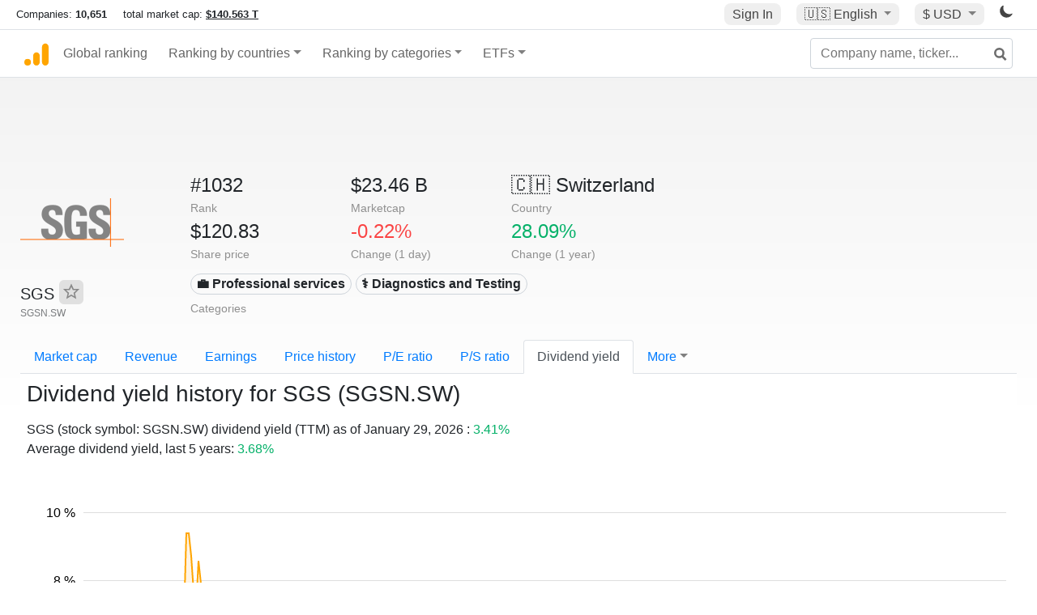

--- FILE ---
content_type: text/html; charset=UTF-8
request_url: https://companiesmarketcap.com/sgs/dividend-yield/
body_size: 15447
content:
<!DOCTYPE html>
<html lang="en-US">
<head>
<title>SGS (SGSN.SW) - Dividend Yield</title>
<meta charset="utf-8"/>
<link rel="shortcut icon" href="https://companiesmarketcap.com/favicon.ico" type="image/x-icon">
<link rel="apple-touch-icon" sizes="57x57" href="/img/icons/apple-icon-57x57.png">
<link rel="apple-touch-icon" sizes="60x60" href="/img/icons/apple-icon-60x60.png">
<link rel="apple-touch-icon" sizes="72x72" href="/img/icons/apple-icon-72x72.png">
<link rel="apple-touch-icon" sizes="76x76" href="/img/icons/apple-icon-76x76.png">
<link rel="apple-touch-icon" sizes="114x114" href="/img/icons/apple-icon-114x114.png">
<link rel="apple-touch-icon" sizes="120x120" href="/img/icons/apple-icon-120x120.png">
<link rel="apple-touch-icon" sizes="144x144" href="/img/icons/apple-icon-144x144.png">
<link rel="apple-touch-icon" sizes="152x152" href="/img/icons/apple-icon-152x152.png">
<link rel="apple-touch-icon" sizes="180x180" href="/img/icons/apple-icon-180x180.png">
<link rel="icon" type="image/png" sizes="192x192" href="/img/icons/android-icon-192x192.png">
<link rel="icon" type="image/png" sizes="32x32" href="/img/icons/favicon-32x32.png">
<link rel="icon" type="image/png" sizes="96x96" href="/img/icons/favicon-96x96.png">
<link rel="icon" type="image/png" sizes="16x16" href="/img/icons/favicon-16x16.png">
<link rel="manifest" href="/img/icons/manifest.json">
<link rel="alternate" hreflang="de" href="https://companiesmarketcap.com/de/sgs/dividendenrendite/" />
<link rel="alternate" hreflang="fr" href="https://companiesmarketcap.com/fr/sgs/rendement-des-dividendes/" />
<link rel="alternate" hreflang="en-US" href="https://companiesmarketcap.com/sgs/dividend-yield/" />
<link rel="alternate" hreflang="en-IE" href="https://companiesmarketcap.com/eur/sgs/dividend-yield/" />
<link rel="alternate" hreflang="en-IN" href="https://companiesmarketcap.com/inr/sgs/dividend-yield/" />
<link rel="alternate" hreflang="en-GB" href="https://companiesmarketcap.com/gbp/sgs/dividend-yield/" />
<link rel="alternate" hreflang="en-CA" href="https://companiesmarketcap.com/cad/sgs/dividend-yield/" />
<link rel="alternate" hreflang="en-AU" href="https://companiesmarketcap.com/aud/sgs/dividend-yield/" />
<link rel="alternate" hreflang="en-NZ" href="https://companiesmarketcap.com/nzd/sgs/dividend-yield/" />
<link rel="alternate" hreflang="en-HK" href="https://companiesmarketcap.com/hkd/sgs/dividend-yield/" />
<link rel="alternate" hreflang="en-SG" href="https://companiesmarketcap.com/sgd/sgs/dividend-yield/" />
<link rel="canonical" href="https://companiesmarketcap.com/sgs/dividend-yield/" />
<meta property="og:url" content="https://companiesmarketcap.com/sgs/dividend-yield/" />
<meta name="robots" content="INDEX,FOLLOW" />
<meta name="msapplication-TileColor" content="#ffffff">
<meta name="msapplication-TileImage" content="/img/icons/ms-icon-144x144.png">
<meta name="theme-color" content="#ffffff">
<meta name="viewport" content="width=device-width, initial-scale=1.0">
<meta http-equiv="content-language" content="en-US">
<meta property="og:title" content="SGS (SGSN.SW) - Dividend Yield"><meta property="og:type" content="website" />
<meta property="og:description" content="Dividend yield history for SGS (SGSN.SW).">
<meta property="og:image" content="https://companiesmarketcap.com/logo.png">
<meta name="description" content="Dividend yield history for SGS (SGSN.SW).">
<link rel="stylesheet" type="text/css" href="/bt-replacement.css?v=9">
<link rel="stylesheet" type="text/css" href="/css/style.css?v=343">
<script>
current_locale = "usd";
current_locale_path = "";

current_marketcap_path = "marketcap";
</script>

<script async src="https://cdn.fuseplatform.net/publift/tags/2/3432/fuse.js"></script></head>
<body class="cmkt" id="cmkt">

<div class="row site-header-row">
    <div class="site-header">
        <span style="display: inline-flex; margin-top: 2px;">
                <span class="max-width-720px-hidden">
                        Companies: <span class="font-weight-bold">10,651</span> &nbsp;&nbsp;&nbsp;
                        total market cap: <span class="font-weight-bold"><a class="total-mcap-link" href="/total-marketcap/">$140.563 T</a></span>
                </span>
        </span>
        <div class="header-actions">
                                        <a class="header-button sign-in-button sign-in" href="#">Sign In</a>
                                

                <div class="dropdown currency-dropdown">
                        <a href="#" class="header-button dropdown-toggle" id="languageDropdown" data-toggle="dropdown" aria-haspopup="true" aria-expanded="false">
                        🇺🇸 <span class="responsive-shown-inline">EN</span><span class="responsive-hidden">English</span>                        </a>
                        <div class="dropdown-menu currency-menu" aria-labelledby="languageDropdown">
                                <a class="dropdown-item" onclick="document.cookie = 'pref_language=DE;  max-age=91536000000; path=/;';" href="/de/sgs/dividendenrendite/">🇩🇪 Deutsch</a><a class="dropdown-item" onclick="document.cookie = 'pref_language=FR;  max-age=91536000000; path=/;';" href="/fr/sgs/rendement-des-dividendes/">🇫🇷 Français</a>                        </div>
                </div>

                <div class="dropdown currency-dropdown">
                        <a href="#" class="header-button dropdown-toggle" id="currencyDropdown" data-toggle="dropdown" aria-haspopup="true" aria-expanded="false">
                        $ USD                        </a>
                        <div class="dropdown-menu currency-menu" aria-labelledby="currencyDropdown">
                                <a class="dropdown-item" onclick="document.cookie = 'pref_currency=EUR;  max-age=91536000000; path=/;';" href="/eur/sgs/dividend-yield/"><span class="symbol">€</span><span class="currency-code">EUR</span><span class="currency-flag">🇪🇺</span></a><a class="dropdown-item" onclick="document.cookie = 'pref_currency=INR;  max-age=91536000000; path=/;';" href="/inr/sgs/dividend-yield/"><span class="symbol">₹</span><span class="currency-code">INR</span><span class="currency-flag">🇮🇳</span></a><a class="dropdown-item" onclick="document.cookie = 'pref_currency=GBP;  max-age=91536000000; path=/;';" href="/gbp/sgs/dividend-yield/"><span class="symbol">£</span><span class="currency-code">GBP</span><span class="currency-flag">🇬🇧</span></a><a class="dropdown-item" onclick="document.cookie = 'pref_currency=CAD;  max-age=91536000000; path=/;';" href="/cad/sgs/dividend-yield/"><span class="symbol">$</span><span class="currency-code">CAD</span><span class="currency-flag">🇨🇦</span></a><a class="dropdown-item" onclick="document.cookie = 'pref_currency=AUD;  max-age=91536000000; path=/;';" href="/aud/sgs/dividend-yield/"><span class="symbol">$</span><span class="currency-code">AUD</span><span class="currency-flag">🇦🇺</span></a><a class="dropdown-item" onclick="document.cookie = 'pref_currency=NZD;  max-age=91536000000; path=/;';" href="/nzd/sgs/dividend-yield/"><span class="symbol">$</span><span class="currency-code">NZD</span><span class="currency-flag">🇳🇿</span></a><a class="dropdown-item" onclick="document.cookie = 'pref_currency=HKD;  max-age=91536000000; path=/;';" href="/hkd/sgs/dividend-yield/"><span class="symbol">$</span><span class="currency-code">HKD</span><span class="currency-flag">🇭🇰</span></a><a class="dropdown-item" onclick="document.cookie = 'pref_currency=SGD;  max-age=91536000000; path=/;';" href="/sgd/sgs/dividend-yield/"><span class="symbol">$</span><span class="currency-code">SGD</span><span class="currency-flag">🇸🇬</span></a>                        </div>
                </div>
		
                

		<a href="#" class="dark-hidden" id="light-off-btn" title="change to dark mode">
			<svg xmlns="http://www.w3.org/2000/svg" viewBox="0 70 1000 1000" width="16" height="16">
				<path d="M525.3,989.5C241.2,989.5,10,758.3,10,474.1c0-196.8,109.6-373.6,285.9-461.4c7.9-3.9,17.5-2.4,23.7,3.8c6.2,6.2,7.9,15.8,4,23.7c-32.2,65.4-48.5,135.7-48.5,208.9c0,261.4,212.7,474.1,474.1,474.1c74,0,145-16.7,211-49.5c7.9-3.9,17.5-2.4,23.7,3.8c6.3,6.3,7.9,15.8,3.9,23.7C900.5,879,723.3,989.5,525.3,989.5z"></path>
			</svg>
		</a>
		<a href="#" class="dark-shown" id="light-on-btn" title="change to light mode">
			<svg xmlns="http://www.w3.org/2000/svg" viewBox="10 10 220 220" width="16" height="16">
				<path d="M120,189.697c-38.492,0-69.696-31.205-69.696-69.697S81.508,50.303,120,50.303c38.494,0,69.699,31.205,69.699,69.697 S158.494,189.697,120,189.697z M203.975,140L240,120l-36.025-20V140z M36.025,100L0,120l36.025,20V100z M120,240l20-36.025h-40 L120,240z M120,0l-20,36.025h40L120,0z M46.481,165.238l-11.333,39.615l39.616-11.33L46.481,165.238z M165.238,46.477l28.283,28.285 l11.332-39.613L165.238,46.477z M35.148,35.148L46.48,74.762l28.283-28.285L35.148,35.148z M165.238,193.523l39.615,11.33 l-11.332-39.615L165.238,193.523z"/>
			</svg>
		</a>
        </div>
    </div>
</div>
<nav class="navbar nav-bar-companiesmarketcap navbar-expand-lg navbar-light">
  <div class="navbar-collapse-container">
  <button class="navbar-toggler" type="button" data-toggle="collapse" data-target="#navbarSupportedContent" aria-controls="navbarSupportedContent" aria-expanded="false" aria-label="Toggle navigation">
    <span class="navbar-toggler-icon"></span>
  </button>

    <form class="search-form form-inline">
      <input id="search-input" class="form-control search-input" type="search" placeholder="Company name, ticker..." aria-label="Company name, ticker..." autocomplete="off">
      <button onclick="return false;" class="btn-search" type="submit" disabled=""><svg xmlns="http://www.w3.org/2000/svg" viewBox="0 0 14 14" width="18" height="18"><g stroke-width="2" stroke="#6c6c6c" fill="none"><path d="M11.29 11.71l-4-4"></path><circle cx="5" cy="5" r="4"></circle></g></svg></button>
      <div id="typeahead-search-results" class="typeahead-search-results"></div>
    </form>

  <div class="collapse navbar-collapse" id="navbarSupportedContent">

    <a href="/" title="CompaniesMarketCap.com - companies ranked by market capitalization" class="responsive-hidden">
	<div class="companiesmarketcap-logo"></div>
    </a>
    <ul class="navbar-nav">
      <li class="nav-item">
        <a class="nav-link nav-link-companiesmarketcap" href="/">Global ranking</a>
      </li>
      <li class="nav-item dropdown megamenu-li">
       <a class="nav-link nav-link-companiesmarketcap dropdown-toggle" href="#" id="dropdown-countries" data-toggle="dropdown" aria-haspopup="true" aria-expanded="false">Ranking by countries</a>
       <div class="dropdown-menu megamenu" aria-labelledby="dropdown-countries">
        <div class="row">
         <div class="col-sm-6 col-lg-3">
          <h5>America</h5>
          <a class="dropdown-item" href="/usa/largest-companies-in-the-usa-by-market-cap/">🇺🇸 United States</a>
          <a class="dropdown-item" href="/canada/largest-companies-in-canada-by-market-cap/">🇨🇦 Canada</a>
          <a class="dropdown-item" href="/mexico/largest-companies-in-mexico-by-market-cap/">🇲🇽 Mexico</a>
          <a class="dropdown-item" href="/brazil/largest-companies-in-brazil-by-market-cap/">🇧🇷 Brazil</a>
          <a class="dropdown-item" href="/chile/largest-companies-in-chile-by-market-cap/">🇨🇱 Chile</a>
         </div>
         <div class="col-sm-6 col-lg-3 border-left">
          <h5>Europe</h5>
          <a class="dropdown-item" href="/european-union/largest-companies-in-the-eu-by-market-cap/">🇪🇺 European Union</a>
          <a class="dropdown-item" href="/germany/largest-companies-in-germany-by-market-cap/">🇩🇪 Germany</a>
          <a class="dropdown-item" href="/united-kingdom/largest-companies-in-the-uk-by-market-cap/">🇬🇧 United Kingdom</a>
          <a class="dropdown-item" href="/france/largest-companies-in-france-by-market-cap/">🇫🇷 France</a>
          <a class="dropdown-item" href="/spain/largest-companies-in-spain-by-market-cap/">🇪🇸 Spain</a>
          <a class="dropdown-item" href="/netherlands/largest-companies-in-the-netherlands-by-market-cap/">🇳🇱 Netherlands</a>
          <a class="dropdown-item" href="/sweden/largest-companies-in-sweden-by-market-cap/">🇸🇪 Sweden</a>
          <a class="dropdown-item" href="/italy/largest-companies-in-italy-by-market-cap/">🇮🇹 Italy</a>
          <a class="dropdown-item" href="/switzerland/largest-companies-in-switzerland-by-market-cap/">🇨🇭 Switzerland</a>
          <a class="dropdown-item" href="/poland/largest-companies-in-poland-by-market-cap/">🇵🇱 Poland</a>
          <a class="dropdown-item" href="/finland/largest-companies-in-finland-by-market-cap/">🇫🇮 Finland</a>
         </div>
         <div class="col-sm-6 col-lg-3 border-left">
          <h5>Asia</h5>
          <a class="dropdown-item" href="/china/largest-companies-in-china-by-market-cap/">🇨🇳 China</a>
          <a class="dropdown-item" href="/japan/largest-companies-in-japan-by-market-cap/">🇯🇵 Japan</a>
          <a class="dropdown-item" href="/south-korea/largest-companies-in-south-korea-by-market-cap/">🇰🇷 South Korea</a>
          <a class="dropdown-item" href="/hong-kong/largest-companies-in-hong-kong-by-market-cap/">🇭🇰 Hong Kong</a>
          <a class="dropdown-item" href="/singapore/largest-companies-in-singapore-by-market-cap/">🇸🇬 Singapore</a>
          <a class="dropdown-item" href="/indonesia/largest-companies-in-indonesia-by-market-cap/">🇮🇩 Indonesia</a>
          <a class="dropdown-item" href="/india/largest-companies-in-india-by-market-cap/">🇮🇳 India</a>
          <a class="dropdown-item" href="/malaysia/largest-companies-in-malaysia-by-market-cap/">🇲🇾 Malaysia</a>
          <a class="dropdown-item" href="/taiwan/largest-companies-in-taiwan-by-market-cap/">🇹🇼 Taiwan</a>
          <a class="dropdown-item" href="/thailand/largest-companies-in-thailand-by-market-cap/">🇹🇭 Thailand</a>
          <a class="dropdown-item" href="/vietnam/largest-companies-in-vietnam-by-market-cap/">🇻🇳 Vietnam</a>

         </div>
         <div class="col-sm-6 col-lg-3 border-left">
          <h5>Others</h5>
          <a class="dropdown-item" href="/australia/largest-companies-in-australia-by-market-cap/">🇦🇺 Australia</a>
          <a class="dropdown-item" href="/new-zealand/largest-companies-in-new-zealand-by-market-cap/">🇳🇿 New Zealand</a>
          <a class="dropdown-item" href="/israel/largest-companies-in-israel-by-market-cap/">🇮🇱 Israel</a>
          <a class="dropdown-item" href="/saudi-arabia/largest-companies-in-saudi-arabia-by-market-cap/">🇸🇦 Saudi Arabia</a>
          <a class="dropdown-item" href="/turkey/largest-companies-in-turkey-by-market-cap/">🇹🇷 Turkey</a>
          <a class="dropdown-item" href="/russia/largest-companies-in-russia-by-market-cap/">🇷🇺 Russia</a>
          <a class="dropdown-item" href="/south-africa/largest-companies-in-south-africa-by-market-cap/">🇿🇦 South Africa</a>
          <a class="dropdown-item" href="/all-countries/"><strong>&#x3E;&#x3E; All Countries</strong></a>
         </div>
        </div>
       </div>
      </li>
      <li class="nav-item dropdown megamenu-li">
       <a class="nav-link nav-link-companiesmarketcap dropdown-toggle" href="#" id="dropdown-categories" data-toggle="dropdown" aria-haspopup="true" aria-expanded="false">Ranking by categories</a>
       <div class="dropdown-menu megamenu" aria-labelledby="dropdown-categories">
        <div class="row">
         <div class="col-sm-6 col-lg-3">
          <a class="dropdown-item" href="/assets-by-market-cap/">🏆 All assets by Market Cap</a>
          <a class="dropdown-item" href="/automakers/largest-automakers-by-market-cap/">🚗 Automakers</a>
          <a class="dropdown-item" href="/airlines/largest-airlines-by-market-cap/">✈️  Airlines</a>
          <a class="dropdown-item" href="/airports/largest-airport-operating-companies-by-market-cap/">🛫 Airports</a>
          <a class="dropdown-item" href="/aircraft-manufacturers/largest-aircraft-manufacturers-by-market-cap/">✈️  Aircraft manufacturers</a>
          <a class="dropdown-item" href="/banks/largest-banks-by-market-cap/">🏦 Banks</a>
          <a class="dropdown-item" href="/hotels/largest-hotel-companies-by-market-cap/">🏨 Hotels</a>
          <a class="dropdown-item" href="/pharmaceuticals/largest-pharmaceutical-companies-by-market-cap/">💊 Pharmaceuticals</a>
          <a class="dropdown-item" href="/e-commerce/largest-e-commerce-companies-by-market-cap/">🛒 E-Commerce</a>
          <a class="dropdown-item" href="/healthcare/largest-healthcare-companies-by-market-cap/">⚕️ Healthcare</a>
         </div>
         <div class="col-sm-6 col-lg-3 border-left">
          <a class="dropdown-item" href="/delivery-services/largest-delivery-companies-by-market-cap/">📦 Courier services</a>
          <a class="dropdown-item" href="/media-press/largest-media-and-press-companies-by-market-cap/">📰 Media/Press</a>
          <a class="dropdown-item" href="/alcoholic-beverages/largest-alcoholic-beverage-companies-by-market-cap/">🍷 Alcoholic beverages</a>
          <a class="dropdown-item" href="/beverages/largest-beverage-companies-by-market-cap/">🥤 Beverages</a>
          <a class="dropdown-item" href="/clothing/largest-clothing-companies-by-market-cap/">👚 Clothing</a>
          <a class="dropdown-item" href="/mining/largest-mining-companies-by-market-cap/">⛏️ Mining</a>
          <a class="dropdown-item" href="/railways/largest-railways-companies-by-market-cap/">🚂 Railways</a>
          <a class="dropdown-item" href="/insurance/largest-insurance-companies-by-market-cap/">🏦 Insurance</a>
          <a class="dropdown-item" href="/real-estate/largest-real-estate-companies-by-market-cap/">🏠 Real estate</a>
         </div>
         <div class="col-sm-6 col-lg-3 border-left">
          <a class="dropdown-item" href="/ports/largest-port-operating-companies-by-market-cap/">⚓ Ports</a>
          <a class="dropdown-item" href="/professional-services/largest-professional-service-companies-by-market-cap/">💼 Professional services</a>
          <a class="dropdown-item" href="/food/largest-food-companies-by-market-cap/">🍴 Food</a>
          <a class="dropdown-item" href="/restaurant-chains/largest-restaurant-chain-companies-by-market-cap/">🍔 Restaurant chains</a>
          <a class="dropdown-item" href="/software/largest-software-companies-by-market-cap/">‍💻 Software</a>
          <a class="dropdown-item" href="/semiconductors/largest-semiconductor-companies-by-market-cap/">📟 Semiconductors</a>
          <a class="dropdown-item" href="/tobacco/largest-tobacco-companies-by-market-cap/"> 🚬 Tobacco</a>
          <a class="dropdown-item" href="/financial-services/largest-financial-service-companies-by-market-cap/">💳 Financial services</a>
          <a class="dropdown-item" href="/oil-gas/largest-oil-and-gas-companies-by-market-cap/">🛢 Oil&amp;Gas</a>
          <a class="dropdown-item" href="/electricity/largest-electricity-companies-by-market-cap/">🔋 Electricity</a>
         </div>
         <div class="col-sm-6 col-lg-3 border-left">
          <a class="dropdown-item" href="/chemicals/largest-chemical-companies-by-market-cap/">🧪 Chemicals</a>
          <a class="dropdown-item" href="/investment/largest-investment-companies-by-market-cap/">💰 Investment</a>
          <a class="dropdown-item" href="/telecommunication/largest-telecommunication-companies-by-market-cap/">📡 Telecommunication</a>
          <a class="dropdown-item" href="/retail/largest-retail-companies-by-market-cap/">🛍️ Retail</a>
          <a class="dropdown-item" href="/internet/largest-internet-companies-by-market-cap/">🖥️ Internet</a>
          <a class="dropdown-item" href="/construction/largest-construction-companies-by-market-cap/">🏗 Construction</a>
          <a class="dropdown-item" href="/video-games/largest-video-game-companies-by-market-cap/">🎮 Video Game</a>
          <a class="dropdown-item" href="/tech/largest-tech-companies-by-market-cap/">💻 Tech</a>
          <a class="dropdown-item" href="/artificial-intelligence/largest-ai-companies-by-marketcap/">🦾 AI</a>
          <a class="dropdown-item" href="/all-categories/"><strong>&#x3E;&#x3E; All Categories</strong></a>
         </div>
      </div>
      </div>
    </li>

      <li class="nav-item dropdown megamenu-li">
       <a class="nav-link nav-link-companiesmarketcap dropdown-toggle" href="#" id="dropdown-categories" data-toggle="dropdown" aria-haspopup="true" aria-expanded="false">ETFs</a>
       <div class="dropdown-menu megamenu" aria-labelledby="dropdown-categories">
        <div class="row">
         <div class="col-sm-6 col-lg-3">
          <a class="dropdown-item" href="/etfs/largest-etfs-by-marketcap/">🏆 All ETFs</a>
          <a class="dropdown-item" href="/bond-etfs/largest-bond-etfs-by-marketcap/">🏛️ Bond ETFs</a>
          <a class="dropdown-item" href="/dividend-and-income-etfs/largest-dividend-etfs-by-marketcap/">％ Dividend ETFs</a>
          <a class="dropdown-item" href="/bitcoin-etfs/largest-bitcoin-etfs-by-marketcap/">₿ Bitcoin ETFs</a>
          <a class="dropdown-item" href="/ethereum-etfs/largest-ethereum-etfs-by-marketcap/">♢ Ethereum ETFs</a>
          <a class="dropdown-item" href="/cryptocurrency-etfs/largest-crypto-etfs-by-marketcap/">🪙 Crypto Currency ETFs</a>

          <a class="dropdown-item" href="/gold-etfs/largest-gold-etfs-by-marketcap/">🥇 Gold ETFs &amp; ETCs</a>
          <a class="dropdown-item" href="/silver-etfs/largest-silver-etfs-by-marketcap/">🥈 Silver ETFs &amp; ETCs</a>
          <a class="dropdown-item" href="/oil-etfs/largest-oil-etfs-by-marketcap/">🛢️ Oil ETFs &amp; ETCs</a>
          <a class="dropdown-item" href="/commodities-etfs/largest-commodities-etfs-by-marketcap/">🌽 Commodities ETFs &amp; ETNs</a>

          <a class="dropdown-item" href="/emerging-markets-etfs/largest-emerging-markets-etfs-by-marketcap/">📈 Emerging Markets ETFs</a>
          <a class="dropdown-item" href="/small-cap-etfs/largest-small-cap-etfs-by-marketcap/">📉 Small-Cap ETFs</a>
          <a class="dropdown-item" href="/low-volatility-etfs/largest-low-volatility-etfs-by-marketcap/">🛟 Low volatility ETFs</a>
          <a class="dropdown-item" href="/inverse-etfs/largest-inverse-etfs-by-marketcap/">🔄 Inverse/Bear ETFs</a>
          <a class="dropdown-item" href="/leveraged-etfs/largest-leveraged-etfs-by-marketcap/">⬆️ Leveraged ETFs</a>
         </div>
         <div class="col-sm-6 col-lg-3 border-left">
          <a class="dropdown-item" href="/global-etfs/largest-global-etfs-by-marketcap/">🌎 Global/World ETFs</a>
          <a class="dropdown-item" href="/usa-etfs/largest-us-etfs-by-marketcap/">🇺🇸 USA ETFs</a>
          <a class="dropdown-item" href="/sp500-etfs/largest-sp500-etfs-by-marketcap/">🇺🇸 S&amp;P 500 ETFs</a>
          <a class="dropdown-item" href="/dow-jones-etfs/largest-dow-jones-etfs-by-marketcap/">🇺🇸 Dow Jones ETFs</a>
          <a class="dropdown-item" href="/europe-etfs/largest-europe-etfs-by-marketcap/">🇪🇺 Europe ETFs</a>
          <a class="dropdown-item" href="/china-etfs/largest-china-etfs-by-marketcap/">🇨🇳 China ETFs</a>
          <a class="dropdown-item" href="/japan-etfs/largest-japan-etfs-by-marketcap/">🇯🇵 Japan ETFs</a>
          <a class="dropdown-item" href="/india-etfs/largest-india-etfs-by-marketcap/">🇮🇳 India ETFs</a>
          <a class="dropdown-item" href="/united-kingdom-etfs/largest-uk-etfs-by-marketcap/">🇬🇧 UK ETFs</a>
          <a class="dropdown-item" href="/germany-etfs/largest-germany-etfs-by-marketcap/">🇩🇪 Germany ETFs</a>
          <a class="dropdown-item" href="/france-etfs/largest-france-etfs-by-marketcap/">🇫🇷 France ETFs</a>
         </div>
         <div class="col-sm-6 col-lg-3 border-left">
          <a class="dropdown-item" href="/mining-etfs/largest-mining-etfs-by-marketcap/">⛏️ Mining ETFs</a>
          <a class="dropdown-item" href="/gold-mining-etfs/largest-gold-mining-etfs-by-marketcap/">⛏️ Gold Mining ETFs</a>
          <a class="dropdown-item" href="/silver-mining-etfs/largest-silver-mining-etfs-by-marketcap/">⛏️ Silver Mining ETFs</a>
          <a class="dropdown-item" href="/biotech-etfs/largest-biotech-etfs-by-marketcap/">🧬 Biotech ETFs</a>
          <a class="dropdown-item" href="/tech-etfs/largest-tech-etfs-by-marketcap/">👩‍💻 Tech ETFs</a>
          <a class="dropdown-item" href="/real-estate-etfs/largest-real-estate-etfs-by-marketcap/">🏠 Real Estate ETFs</a>
          <a class="dropdown-item" href="/healthcare-etfs/largest-healthcare-etfs-by-marketcap/">⚕️ Healthcare ETFs</a>
          <a class="dropdown-item" href="/energy-etfs/largest-energy-etfs-by-marketcap/">⚡ Energy ETFs</a>
          <a class="dropdown-item" href="/renewable-energy-etfs/largest-clean-energy-etfs-by-marketcap/">🌞 Renewable Energy ETFs</a>
          <a class="dropdown-item" href="/insurance-etfs/largest-insurance-etfs-by-marketcap/">🛡️ Insurance ETFs</a>
          <a class="dropdown-item" href="/water-etfs/largest-water-etfs-by-marketcap/">🚰 Water ETFs</a>
          <a class="dropdown-item" href="/food-and-beverage-etfs/largest-food-and-beverage-etfs-by-marketcap/">🍴 Food &amp; Beverage ETFs</a>
          <a class="dropdown-item" href="/socially-responsible-etfs/largest-socially-responsible-etfs-by-marketcap/">🌱 Socially Responsible ETFs</a>

         </div>
         <div class="col-sm-6 col-lg-3 border-left">
            <a class="dropdown-item" href="/infrastructure-etfs/largest-infrastructure-etfs-by-marketcap/">🛣️ Infrastructure ETFs</a>
            <a class="dropdown-item" href="/innovation-etfs/largest-innovation-etfs-by-marketcap/">💡 Innovation ETFs</a>
            <a class="dropdown-item" href="/semiconductors-etfs/largest-semiconductors-etfs-by-marketcap/">📟 Semiconductors ETFs</a>
            <a class="dropdown-item" href="/aerospace-defense-etfs/largest-aerospace-and-defense-etfs-by-marketcap/">🚀 Aerospace &amp; Defense ETFs</a>
            <a class="dropdown-item" href="/cybersecurity-etfs/largest-cybersecurity-etfs-by-marketcap/">🔒 Cybersecurity ETFs</a>
            <a class="dropdown-item" href="/artificial-intelligence-etfs/largest-ai-etfs-by-marketcap/">🦾 Artificial Intelligence ETFs</a>
         </div>
      </li>
      <li class="nav-item dropdown megamenu-li max-width-650px-shown">
        <a class="nav-link nav-link-companiesmarketcap" href="/watchlist/"><img class="fav-icon dark-shown" alt="favorite icon" src="/img/fav.svg?v=3"><img class="fav-icon dark-hidden" alt="favorite icon" src="/img/fav4.svg?v=3"> Watchlist</a>
        <a class="nav-link nav-link-companiesmarketcap" href="/account/"><img class="account-icon dark-shown" alt="favorite icon" src="/img/account.svg?v=3"><img class="account-icon dark-hidden" alt="favorite icon" src="/img/account4.svg?v=3"> Account</a>
      </li>
    
    </ul>    </div>
  </div>
</nav>


<div align="center">
<div style="min-height:90px;"><div data-fuse="23022329499"></div> <div class="recoverub-container hidden"></div> </div></div>

<div class="table-container">
    <div class="row">
        <div class="col-lg-2">
	    <div class="company-logo-container">
		<img loading="lazy" class="company-profile-logo" title="SGS Logo" alt="SGS Logo" src="/img/company-logos/256/SGSN.SW.webp" data-img-path="/img/company-logos/256/SGSN.SW.webp" data-img-dark-path="/img/company-logos/256/SGSN.SW.D.webp">            </div>
            <div class="company-title-container">
	    	<div class="company-name ">SGS <button class="fav-btn" href="#" data-type="company" data-id="3598"><img alt="favorite icon" src="/img/fav3.svg?v3" data-id="3598"></button>            </div>
            	<div class="company-code">SGSN.SW</div>
	    </div>
        </div>
        <div class="col-lg-6">
	    <div class="row">
		    <div class="info-box"><div class="line1">#1032</div><div class="line2">Rank</div></div>
		    <div class="info-box"><div class="line1">$23.46 B</div><div class="line2">Marketcap</div></div>
		    <div class="info-box"><div class="line1"><a href="/switzerland/largest-companies-in-switzerland-by-market-cap/">🇨🇭<span class="responsive-hidden"> Switzerland</span></a></div><div class="line2">Country</div></div>
	    </div>
	    <div class="row">
		    <div class="info-box"><div class="line1">$120.83</div><div class="line2">Share price</div></div>
		    <div class="info-box"><div class="line1"><span class="percentage-red">-0.22%</span></div><div class="line2">Change (1 day)</div></div>
		    <div class="info-box"><div class="line1"><span class="percentage-green">28.09%</span></div><div class="line2">Change (1 year)</div></div>
	    </div>
<div class="info-box categories-box">
<div class="line1">
<a href="/professional-services/largest-professional-service-companies-by-market-cap/" class="badge badge-light category-badge">💼 Professional services</a><a href="/diagnostics/largest-companies-by-market-cap/" class="badge badge-light category-badge">⚕️ Diagnostics and Testing</a></div>
<div class="line2">Categories</div>
</div>

        </div>

	    </div>

    <ul class="profile-nav nav nav-tabs mt-4">
  <li class="nav-item">          <a class="nav-link" href="/sgs/marketcap/">Market cap</a>  </li>  <li class="nav-item">          <a class="nav-link" href="/sgs/revenue/">Revenue</a>  </li>  <li class="nav-item">          <a class="nav-link" href="/sgs/earnings/">Earnings</a>  </li>  <li class="nav-item">          <a class="nav-link tab-medium-hide" href="/sgs/stock-price-history/">Price history</a>  </li>  <li class="nav-item">          <a class="nav-link tab-medium-hide" href="/sgs/pe-ratio/">P/E ratio</a>  </li>  <li class="nav-item">          <a class="nav-link tab-medium-hide" href="/sgs/ps-ratio/">P/S ratio</a>  </li>  <li class="nav-item">          <a class="nav-link active" href="/sgs/dividend-yield/">Dividend yield</a>  </li>  <li class="nav-item dropdown position-relative">
    <a class="nav-link dropdown-toggle" data-toggle="dropdown" href="#" role="button" aria-haspopup="true" aria-expanded="false">More</a>
    <div class="dropdown-menu profile-dropdown">
        <a class="dropdown-item tab-medium-show" href="/sgs/stock-price-history/">Price history</a>
<a class="dropdown-item tab-medium-show" href="/sgs/pe-ratio/">P/E ratio</a>
<a class="dropdown-item tab-medium-show" href="/sgs/ps-ratio/">P/S ratio</a>
<a class="dropdown-item" href="/sgs/pb-ratio/">P/B ratio</a>
<a class="dropdown-item" href="/sgs/operating-margin/">Operating margin</a>
<a class="dropdown-item" href="/sgs/eps/">EPS</a>
<a class="dropdown-item" href="/sgs/stock-splits/">Stock Splits</a>
<a class="dropdown-item" href="/sgs/dividends/">Dividends</a>
<a class="dropdown-item" href="/sgs/shares-outstanding/">Shares outstanding</a>
<a class="dropdown-item" href="/sgs/cost-to-borrow/">Cost to borrow</a>
<a class="dropdown-item" href="/sgs/total-assets/">Total assets</a>
<a class="dropdown-item" href="/sgs/total-liabilities/">Total liabilities</a>
<a class="dropdown-item" href="/sgs/total-debt/">Total debt</a>
<a class="dropdown-item" href="/sgs/cash-on-hand/">Cash on Hand</a>
<a class="dropdown-item" href="/sgs/net-assets/">Net Assets</a>
<a class="dropdown-item" href="/sgs/annual-reports/">Annual Reports</a>
<a class="dropdown-item" href="/sgs/sustainability-reports/">Sustainability Reports</a>    </div>
  </li>
</ul>

    <div class="profile-container pt-3">

	<h1>Dividend yield history for SGS (SGSN.SW)</h1>

	<p>
SGS (stock symbol: SGSN.SW) dividend yield (TTM) as of January 29, 2026 : <span class="percentage-green"> 3.41%</span><br/>Average dividend yield, last 5 years: <span class="percentage-green"> 3.68%</span><br/></p>

<svg id="dividendyieldchart" class="companiesmarketcap-chart" height="550" width="100%" xmlns:svg="http://www.w3.org/2000/svg" xmlns="http://www.w3.org/2000/svg"></svg>

<div align="center" style="margin-bottom: 10px;margin-top: 10px;"><!-- GAM 71161633/JWSRV_companiesmarketcap/comp_incontent_1 -->
<div data-fuse="23022329508"></div></div>	<h3>Dividend Yield at the end of each year (TTM)</h3>
	    <table class="table" style="width:100%">
	        <thead>
	            <tr>
	                <th>Date</th>
					<th>Dividend Yield</th>
                    </tr>
                </thead>
	        <tbody>
<tr><td>2026-01-23</td><td><span class="percentage-green"> 3.38%</span></td></tr>
<tr><td>2025-12-31</td><td><span class="percentage-green"> 3.52%</span></td></tr>
<tr><td>2024-12-30</td><td><span class="percentage-green"> 3.65%</span></td></tr>
<tr><td>2023-12-29</td><td><span class="percentage-green"> 4.56%</span></td></tr>
<tr><td>2022-12-30</td><td><span class="percentage-green"> 3.99%</span></td></tr>
<tr><td>2021-12-30</td><td><span class="percentage-green"> 2.90%</span></td></tr>
<tr><td>2020-12-30</td><td><span class="percentage-green"> 3.41%</span></td></tr>
<tr><td>2019-12-30</td><td><span class="percentage-green"> 3.46%</span></td></tr>
<tr><td>2018-12-28</td><td><span class="percentage-green"> 4.11%</span></td></tr>
<tr><td>2017-12-29</td><td><span class="percentage-green"> 3.44%</span></td></tr>
<tr><td>2016-12-30</td><td><span class="percentage-green"> 4.23%</span></td></tr>
<tr><td>2015-12-30</td><td><span class="percentage-green"> 4.74%</span></td></tr>
<tr><td>2014-12-30</td><td><span class="percentage-green"> 4.38%</span></td></tr>
<tr><td>2013-12-30</td><td><span class="percentage-green"> 4.01%</span></td></tr>
<tr><td>2012-12-28</td><td><span class="percentage-green"> 4.61%</span></td></tr>
<tr><td>2011-12-30</td><td><span class="percentage-green"> 6.10%</span></td></tr>
<tr><td>2010-12-30</td><td><span class="percentage-green"> 5.71%</span></td></tr>
<tr><td>2009-12-31</td><td><span class="percentage-green"> 5.74%</span></td></tr>
<tr><td>2008-12-31</td><td><span class="percentage-green"> 5.07%</span></td></tr>
<tr><td>2007-12-31</td><td><span class="percentage-green"> 2.42%</span></td></tr>
<tr><td>2006-12-29</td><td><span class="percentage-green"> 3.78%</span></td></tr>
<tr><td>2005-12-30</td><td><span class="percentage-green"> 1.84%</span></td></tr>
<tr><td>2004-12-31</td><td><span class="percentage-green"> 1.94%</span></td></tr>
<tr><td>2003-12-31</td><td><span class="percentage-green"> 1.63%</span></td></tr>
<tr><td>2002-12-31</td><td><span class="percentage-green"> 2.55%</span></td></tr>
<tr><td>2001-12-31</td><td><span class="percentage-green"> 3.89%</span></td></tr>
<tr><td>2000-12-29</td><td><span class="percentage-green"> 1.74%</span></td></tr>
<tr><td>1999-12-31</td><td><span class="percentage-green"> 0.00%</span></td></tr>
<tr><td>1998-12-31</td><td><span class="percentage-green"> 7.67%</span></td></tr>
<tr><td>1997-12-31</td><td><span class="percentage-green"> 4.60%</span></td></tr>
<tr><td>1996-12-31</td><td><span class="percentage-green"> 3.63%</span></td></tr>
<tr><td>1995-12-29</td><td><span class="percentage-green"> 4.92%</span></td></tr>                </tbody>
	    </table>
<br/>


</div>

<script src="/js/chart1.js?v=36"></script>
<script type="text/javascript">
data = [{"d":799027200,"v":0},{"d":801878400,"v":0},{"d":804470400,"v":525.6793758084594},{"d":807148800,"v":538.7850618945662},{"d":809827200,"v":496.176925345199},{"d":812332800,"v":474.3936366645612},{"d":815097600,"v":498.72147328891083},{"d":817689600,"v":492.40849384556486},{"d":820195200,"v":492.40849384556486},{"d":823046400,"v":437.0818342958545},{"d":825552000,"v":437.0818342958545},{"d":828057600,"v":406.9065821392994},{"d":830822400,"v":392.932176033485},{"d":833500800,"v":366.98369304266146},{"d":835920000,"v":388.26068761343413},{"d":838771200,"v":406.74926177380013},{"d":841363200,"v":409.08687216231},{"d":844041600,"v":395.45070286857583},{"d":846720000,"v":397.6598974034887},{"d":849225600,"v":395.45070286857583},{"d":851990400,"v":363.168850383856},{"d":854668800,"v":365.0313195574506},{"d":857088000,"v":347.22496581582095},{"d":859766400,"v":388.26068761343413},{"d":862358400,"v":372.6760413736701},{"d":864950400,"v":365.0313195574506},{"d":867628800,"v":420.894848461407},{"d":870307200,"v":438.90101935580816},{"d":872812800,"v":474.4190399414254},{"d":875577600,"v":507.6772363277687},{"d":878256000,"v":451.78637265327325},{"d":880675200,"v":455.12662564891826},{"d":883526400,"v":460.23085272866837},{"d":886118400,"v":487.5712283739817},{"d":888537600,"v":482.79118905653513},{"d":891302400,"v":468.99714656444326},{"d":893894400,"v":466.33242932286237},{"d":896400000,"v":404.9729440244565},{"d":899164800,"v":475.81626124473894},{"d":901843200,"v":447.5244070506941},{"d":904521600,"v":682.3516992772794},{"d":907113600,"v":937.2684214682116},{"d":909705600,"v":937.2684214682116},{"d":912384000,"v":871.4950628510144},{"d":915062400,"v":766.5928708887024},{"d":917568000,"v":719.930776315166},{"d":919987200,"v":856.4692553589923},{"d":922838400,"v":791.0065370544912},{"d":925430400,"v":728.3756143980014},{"d":928108800,"v":636.8615701231087},{"d":930700800,"v":0},{"d":933292800,"v":0},{"d":936057600,"v":0},{"d":938649600,"v":0},{"d":941155200,"v":0},{"d":943920000,"v":0},{"d":946598400,"v":0},{"d":949276800,"v":0},{"d":951782400,"v":0},{"d":954460800,"v":0},{"d":956880000,"v":0},{"d":959731200,"v":120.86944627813814},{"d":962323200,"v":127.04525125538967},{"d":965001600,"v":124.32284881199169},{"d":967680000,"v":124.32284881199169},{"d":970185600,"v":148.76238253963368},{"d":972950400,"v":177.60408931315007},{"d":975542400,"v":193.39110920801042},{"d":978048000,"v":174.05201744177305},{"d":980899200,"v":179.43501239649285},{"d":983318400,"v":179.80579658604785},{"d":985910400,"v":185.556507151345},{"d":988588800,"v":219.20911269804046},{"d":991267200,"v":268.35123279588055},{"d":993772800,"v":319.1316143009076},{"d":996537600,"v":377.15548795839453},{"d":999216000,"v":379.9184883446025},{"d":1001635200,"v":548.7713085160733},{"d":1004486400,"v":413.21820476971},{"d":1007078400,"v":387.00661461863297},{"d":1009756800,"v":389.1848786287472},{"d":1012435200,"v":334.5734916741033},{"d":1014854400,"v":317.66540757221713},{"d":1017360000,"v":246.36041766634517},{"d":1020124800,"v":235.72222279432626},{"d":1022803200,"v":212.4538460038306},{"d":1025222400,"v":223.1883230252904},{"d":1028073600,"v":253.62309754149064},{"d":1030665600,"v":267.038933486819},{"d":1033344000,"v":294.4846034588244},{"d":1036022400,"v":244.83705751991127},{"d":1038528000,"v":236.9038415262711},{"d":1041292800,"v":254.84241543645751},{"d":1043971200,"v":238.77130796670986},{"d":1046390400,"v":230.4661772082742},{"d":1049068800,"v":243.71139186903702},{"d":1051660800,"v":223.42354754643094},{"d":1054252800,"v":235.1600246076445},{"d":1056931200,"v":238.71631620486528},{"d":1059609600,"v":198.55493254785432},{"d":1062115200,"v":190.18216067778263},{"d":1064880000,"v":183.5478585249674},{"d":1067558400,"v":167.48134836555042},{"d":1069977600,"v":166.3780645370114},{"d":1072828800,"v":162.73319078204818},{"d":1075420800,"v":166.15916868100828},{"d":1077840000,"v":175.63411632172566},{"d":1080691200,"v":397.75638261951997},{"d":1083283200,"v":411.20994364028513},{"d":1085961600,"v":214.4986836680488},{"d":1088553600,"v":226.4151930853291},{"d":1091145600,"v":224.7721390347336},{"d":1093910400,"v":223.79767575576355},{"d":1096502400,"v":226.0847057082808},{"d":1099008000,"v":202.97250404554666},{"d":1101772800,"v":203.50591198991478},{"d":1104451200,"v":194.43566655769354},{"d":1107129600,"v":184.25700583576642},{"d":1109548800,"v":180.28872302096005},{"d":1112227200,"v":236.4007606008643},{"d":1114732800,"v":253.13973142533152},{"d":1117497600,"v":232.4899949042664},{"d":1120089600,"v":231.43374661664197},{"d":1122595200,"v":210.51388538836426},{"d":1125446400,"v":209.00251795287295},{"d":1128038400,"v":204.08357781994883},{"d":1130716800,"v":214.50258519131916},{"d":1133308800,"v":191.34033053986064},{"d":1135900800,"v":183.9146555631992},{"d":1138665600,"v":169.95620157194708},{"d":1141084800,"v":168.13322907085126},{"d":1143763200,"v":425.32242672208406},{"d":1146182400,"v":418.73632217901536},{"d":1149033600,"v":423.91860899551097},{"d":1151625600,"v":442.9219202574921},{"d":1154304000,"v":452.2794120547045},{"d":1156982400,"v":456.7016263384619},{"d":1159488000,"v":408.09328931199354},{"d":1162252800,"v":388.93975800387466},{"d":1164844800,"v":401.7118289358631},{"d":1167350400,"v":378.3427166738815},{"d":1170201600,"v":376.6784322038015},{"d":1172620800,"v":372.8515607987291},{"d":1175212800,"v":225.4197341704273},{"d":1177891200,"v":211.97931678669698},{"d":1180569600,"v":205.06836628333713},{"d":1183075200,"v":225.26453914933853},{"d":1185840000,"v":224.03018118371222},{"d":1188518400,"v":226.51252360452835},{"d":1190937600,"v":245.9279001602545},{"d":1193788800,"v":215.4704287515412},{"d":1196380800,"v":232.4691326577323},{"d":1199059200,"v":242.4641335920424},{"d":1201737600,"v":234.13316734381303},{"d":1204243200,"v":231.9744981077385},{"d":1206921600,"v":390.7408115059614},{"d":1209513600,"v":380.87225393291095},{"d":1212105600,"v":356.30772937177125},{"d":1214784000,"v":381.6538168737529},{"d":1217462400,"v":376.50327464851557},{"d":1219968000,"v":394.33064303664196},{"d":1222732800,"v":426.5886563900211},{"d":1225411200,"v":489.88402275466524},{"d":1227830400,"v":541.7259698608715},{"d":1230681600,"v":507.2525724267027},{"d":1233273600,"v":453.6406056335834},{"d":1235692800,"v":526.3941310370985},{"d":1238457600,"v":648.8885374366647},{"d":1241049600,"v":602.5035055032184},{"d":1243555200,"v":582.585943483659},{"d":1246320000,"v":576.0934201312772},{"d":1248998400,"v":614.4390292674123},{"d":1251676800,"v":592.37715754599},{"d":1254268800,"v":555.8579648685144},{"d":1256860800,"v":563.9430794673423},{"d":1259539200,"v":602.0356024372753},{"d":1262217600,"v":573.9613934012302},{"d":1264723200,"v":565.5884723576422},{"d":1267142400,"v":539.2364229136048},{"d":1269993600,"v":615.9295669422606},{"d":1272585600,"v":638.319041665698},{"d":1275264000,"v":617.628649633626},{"d":1277856000,"v":612.5591687008639},{"d":1280448000,"v":612.1404141696552},{"d":1283212800,"v":609.2255785860783},{"d":1285804800,"v":563.9556453417755},{"d":1288310400,"v":568.610478844051},{"d":1291075200,"v":545.0770461888071},{"d":1293667200,"v":570.7850163605011},{"d":1296432000,"v":583.0478444217686},{"d":1298851200,"v":553.8413030526325},{"d":1301529600,"v":580.4660110062043},{"d":1304035200,"v":552.744231753409},{"d":1306800000,"v":561.5750451941145},{"d":1309392000,"v":594.6503914027427},{"d":1311897600,"v":617.8787920411957},{"d":1314748800,"v":632.707883528097},{"d":1317340800,"v":682.7783922600647},{"d":1320019200,"v":628.5178286788879},{"d":1322611200,"v":616.6743450709699},{"d":1325203200,"v":610.3291363339613},{"d":1327968000,"v":574.4927014672844},{"d":1330473600,"v":559.9185547755511},{"d":1333065600,"v":531.4484334623066},{"d":1335744000,"v":532.35792917943},{"d":1338422400,"v":532.9659621042838},{"d":1340928000,"v":525.7597435502938},{"d":1343692800,"v":477.1081396870557},{"d":1346371200,"v":484.53969862313437},{"d":1348790400,"v":483.03498759209964},{"d":1351641600,"v":473.2371576227091},{"d":1354233600,"v":448.8809798284928},{"d":1356652800,"v":460.6236233862775},{"d":1359590400,"v":430.4537077257642},{"d":1362009600,"v":391.7815062099149},{"d":1364428800,"v":353.70690735728084},{"d":1367280000,"v":366.45733454219646},{"d":1369958400,"v":380.8647722700518},{"d":1372377600,"v":405.8302408908391},{"d":1375228800,"v":393.0450825251028},{"d":1377820800,"v":388.5935526509566},{"d":1380499200,"v":381.3939610814368},{"d":1383177600,"v":387.31406330211956},{"d":1385683200,"v":403.0492371440057},{"d":1388361600,"v":401.2815662563502},{"d":1391126400,"v":401.08609053063776},{"d":1393545600,"v":377.8932643710668},{"d":1396224000,"v":411.0749232195259},{"d":1398816000,"v":408.0785114575029},{"d":1401408000,"v":398.9899922885534},{"d":1404086400,"v":421.52119741638137},{"d":1406764800,"v":450.7963326904182},{"d":1409270400,"v":439.73117998201985},{"d":1412035200,"v":452.1617238340327},{"d":1414713600,"v":424.11568339952504},{"d":1417132800,"v":428.58010579474086},{"d":1419897600,"v":438.0109795790977},{"d":1422576000,"v":511.8471753562027},{"d":1424995200,"v":464.35062473781215},{"d":1427760000,"v":486.8654680507106},{"d":1430352000,"v":497.5659196058955},{"d":1432857600,"v":501.4229482848721},{"d":1435622400,"v":530.8147740144818},{"d":1438300800,"v":490.82365464556784},{"d":1440979200,"v":530.8147740144818},{"d":1443571200,"v":532.6881560473685},{"d":1446163200,"v":480.66342593017754},{"d":1448841600,"v":460.14726489011514},{"d":1451433600,"v":473.8722273056529},{"d":1454025600,"v":456.6666038362872},{"d":1456704000,"v":448.74621859332876},{"d":1459382400,"v":431.1568509509457},{"d":1461888000,"v":415.0217063482369},{"d":1464652800,"v":413.065004791263},{"d":1467244800,"v":393.58073834746466},{"d":1469750400,"v":408.4432447791991},{"d":1472601600,"v":405.4191924880049},{"d":1475193600,"v":402.80961661541113},{"d":1477872000,"v":436.745230139371},{"d":1480464000,"v":428.8354320898258},{"d":1483056000,"v":422.8334393023492},{"d":1485820800,"v":418.79102888812207},{"d":1488240000,"v":410.3564014540035},{"d":1490918400,"v":408.89847772998036},{"d":1493337600,"v":390.27075753095215},{"d":1496188800,"v":379.09597767767235},{"d":1498780800,"v":376.32042321984903},{"d":1501459200,"v":408.7072048807363},{"d":1504137600,"v":407.7536601073941},{"d":1506643200,"v":376.15848894843174},{"d":1509408000,"v":354.63323126884575},{"d":1512000000,"v":359.29936902245663},{"d":1514505600,"v":343.8867812516621},{"d":1517356800,"v":349.10753036769364},{"d":1519776000,"v":363.0312079231749},{"d":1522281600,"v":387.0256369821553},{"d":1525046400,"v":375.976898312049},{"d":1527724800,"v":356.5069553628988},{"d":1530230400,"v":343.957718568244},{"d":1532995200,"v":351.4061141795052},{"d":1535673600,"v":355.9483978347577},{"d":1538092800,"v":351.67812726742795},{"d":1540944000,"v":379.90647133926143},{"d":1543536000,"v":384.0812949090497},{"d":1545955200,"v":411.1928807846005},{"d":1548892800,"v":379.4305497846736},{"d":1551312000,"v":357.0673024037238},{"d":1553817600,"v":369.85717825511335},{"d":1556582400,"v":340.97280222255165},{"d":1559260800,"v":361.686736607608},{"d":1561680000,"v":368.6674249530415},{"d":1564531200,"v":372.71376791074107},{"d":1567123200,"v":377.3151927929583},{"d":1569801600,"v":370.6046290114656},{"d":1572480000,"v":357.0389151605312},{"d":1574985600,"v":352.3735362450621},{"d":1577664000,"v":345.8604170433766},{"d":1580428800,"v":328.5116318460724},{"d":1582848000,"v":382.35028543622894},{"d":1585612800,"v":405.55350540829266},{"d":1588204800,"v":416.1331190709649},{"d":1590710400,"v":403.21549018905006},{"d":1593475200,"v":392.76498709434475},{"d":1596153600,"v":380.2805770422402},{"d":1598832000,"v":388.9012196551196},{"d":1601424000,"v":368.2668913524428},{"d":1604016000,"v":396.87949428006027},{"d":1606694400,"v":351.19775202482083},{"d":1609286400,"v":340.54338794605457},{"d":1611878400,"v":335.6407720323829},{"d":1614297600,"v":350.38571322373764},{"d":1617148800,"v":329.6974114393478},{"d":1619740800,"v":327.3773374246555},{"d":1622419200,"v":315.347402555514},{"d":1625011200,"v":309.71225793868695},{"d":1627603200,"v":301.3702133954645},{"d":1630368000,"v":307.12952022723397},{"d":1632960000,"v":324.25487243645415},{"d":1635465600,"v":326.4101928105015},{"d":1638230400,"v":318.29989097191117},{"d":1640822400,"v":290.0947770655489},{"d":1643587200,"v":336.7309521734259},{"d":1646006400,"v":335.4530595311844},{"d":1648684800,"v":333.3888843404462},{"d":1651190400,"v":340.52726227645695},{"d":1653955200,"v":360.8444451445472},{"d":1656547200,"v":393.04793004326814},{"d":1659052800,"v":370.9761395204446},{"d":1661904000,"v":398.3347743264046},{"d":1664496000,"v":404.14574234898305},{"d":1667174400,"v":388.77758573341856},{"d":1669766400,"v":390.3680888791265},{"d":1672358400,"v":399.4464012194704},{"d":1675123200,"v":385.9818822317923},{"d":1677542400,"v":397.9656187824672},{"d":1680220800,"v":411.17865615474807},{"d":1682640000,"v":410.566207942562},{"d":1685491200,"v":409.14414958927813},{"d":1688083200,"v":391.14490269310807},{"d":1690761600,"v":391.70077807521636},{"d":1693440000,"v":411.48560801644425},{"d":1695945600,"v":429.43669690619674},{"d":1698710400,"v":447.08311170759885},{"d":1701302400,"v":445.1575888456371},{"d":1703808000,"v":455.95824662290187},{"d":1706659200,"v":413.23353977769585},{"d":1709164800,"v":390.0378716985182},{"d":1711584000,"v":0},{"d":1714435200,"v":409.43114963428656},{"d":1717113600,"v":395.1010269998161},{"d":1719532800,"v":414.85611352109373},{"d":1722384000,"v":345.3536625460798},{"d":1724976000,"v":350.6814130583825},{"d":1727654400,"v":351.7965612491379},{"d":1730332800,"v":362.7157013988621},{"d":1732838400,"v":379.3837170975866},{"d":1735516800,"v":365.1902290745232},{"d":1738281600,"v":374.926443672815},{"d":1740700800,"v":358.4069870112092},{"d":1743379200,"v":0},{"d":1745971200,"v":396.43210500587327},{"d":1748563200,"v":373.0473356887392},{"d":1751241600,"v":397.51552795031057},{"d":1753920000,"v":386.47342995169083},{"d":1756425600,"v":392.349190779794},{"d":1759190400,"v":387.9728419010669},{"d":1761868800,"v":353.1229309203266},{"d":1764288000,"v":347.22222222222223},{"d":1767139200,"v":352.1901826986573},{"d":1769126400,"v":338.48106621535857}];

var chart1 = new CmcChart();
chart1.formatCursorValue = function(val) {
	if(val < 0.01 && val > -0.01) {
		return Math.round(val*10000)/1000000 + ' %';
	}
	if(val < 0.1 && val > -0.1) {
		return Math.round(val*1000)/100000 + ' %';
	}
	if(val < 10 && val > -10) {
		return (Math.round(val*100)/10000) + ' %';
	} else {
		return (Math.round(val*10)/1000) + ' %';
	}
	return val/100 + ' %';
};
chart1.loadChart(document.getElementById('dividendyieldchart'), data);
</script>


</div>

<div align="center" style="margin-top: 10px;">
<!-- GAM 71161633/JWSRV_companiesmarketcap/home_incontent_4 -->
        <div data-fuse="23022329505"></div></div>

<div class="footer-container">
	<div class="footer-section">
		<div class="footer row">
			<div class="col-sm-6">
				<h4>What is the market capitalization of a company?</h4>
				<p>The market capitalization sometimes referred as Marketcap, is the value of a publicly listed company. <br/>
				In most cases it can be easily calculated by multiplying the share price with the amount of outstanding shares. </p>
				<h4>DISCLAIMER</h4>
                                <p>
                                CompaniesMarketCap is not associated in any way with CoinMarketCap.com<br/>
				Stock prices are delayed, the delay can range from a few minutes to several hours. <br/>
				Company logos are from the <a class="text-underline" href="https://companieslogo.com">CompaniesLogo.com logo database</a> and belong to their respective copyright holders. Companies Marketcap displays them for editorial purposes only. </p>
			</div>

			<div class="col-sm-6">
				<h4>Contact</h4>
                                For inquiries or if you want to report a problem write to <span class="contact-email">hel<span class="hidden">nospam</span>lo@8market<span class="hidden">(nospam)</span>cap.com</span>                                <br/>
				<br/>
				<h4>Links</h4>
				<p>- <a class="text-underline" href="/privacy/">Privacy policy</a></p>
				<p>- <a class="text-underline" href="/terms-of-service/">Terms and conditions</a></p>

                                <p class="social-media-icons"><a href="https://www.facebook.com/CompaniesMarketCap/" title="Companies Market Cap Facebook page">
<svg xmlns="http://www.w3.org/2000/svg" width="20" height="20" viewBox="0 0 155 155">
<path d="M89.584,155.139V84.378h23.742l3.562-27.585H89.584V39.184 c0-7.984,2.208-13.425,13.67-13.425l14.595-0.006V1.08C115.325,0.752,106.661,0,96.577,0C75.52,0,61.104,12.853,61.104,36.452 v20.341H37.29v27.585h23.814v70.761H89.584z"></path>
</svg></a>

<a href="https://twitter.com/CompaniesMarke1" title="Companies Market Cap Twitter account">
<svg xmlns="http://www.w3.org/2000/svg" width="20" height="20" viewBox="80 75 250 250"><rect fill="none" width="30" height="30"></rect><path d="M153.62,301.59c94.34,0,145.94-78.16,145.94-145.94,0-2.22,0-4.43-.15-6.63A104.36,104.36,0,0,0,325,122.47a102.38,102.38,0,0,1-29.46,8.07,51.47,51.47,0,0,0,22.55-28.37,102.79,102.79,0,0,1-32.57,12.45,51.34,51.34,0,0,0-87.41,46.78A145.62,145.62,0,0,1,92.4,107.81a51.33,51.33,0,0,0,15.88,68.47A50.91,50.91,0,0,1,85,169.86c0,.21,0,.43,0,.65a51.31,51.31,0,0,0,41.15,50.28,51.21,51.21,0,0,1-23.16.88,51.35,51.35,0,0,0,47.92,35.62,102.92,102.92,0,0,1-63.7,22A104.41,104.41,0,0,1,75,278.55a145.21,145.21,0,0,0,78.62,23"></path></svg></a>
</p>
                                <p>
                                &#169; 2025 CompaniesMarketcap.com
                                </p>
			</div>
		</div>
	</div>
</div>

<script src="/js/script.js?v=81"></script>
<div id="popup-container" class="popup-container hidden"></div>
<script src="/js/account.js?v22"></script><script src="/clever_ads.js"></script>
<script>

ubRecovered = false;
function recoveUB() {
        var xi = 0;
        if(!ubRecovered) {
                ubRecovered = true;
                document.querySelectorAll('.recoverub-container').forEach(recoverContainer => {
                        recoverContainer.classList.remove("hidden");

                        //const isMobile = /iPhone|iPad|iPod|Android/i.test(navigator.userAgent);
                        //const isMobile = true;
                                                // Use json_encode for safe embedding
                        recoverContainer.innerHTML = "<br\/>Ad<span class=\"responsive-hidden\">vertisement<\/span>: <a rel=\"sponsored nofollow\" class=\"text-underline\" href=\"\/gotopage\/companieslogo\">Get <strong>API access<\/strong> to the logos of Stocks and ETFs<\/a><br\/><br\/>";
                });
        }
}


var ub0802dwds = 1;
if(document.getElementById('Sssa9sanbOsnbq723')){
        ub0802dwds = 0;
} else {
        recoveUB();
}

(function detectUB(callback) {
  var flaggedURL = 'https://static.getclicky.com/js';

        var request = new Request(flaggedURL, {
        method: 'GET',
        mode: 'no-cors',
        });
        fetch(request)
        .then(function(response) {
        if (response.status === 200 ) {
                callback(false);
        }
        })
        .catch(function(error) {
                callback(true);
        });
        })(function(usingAdblock) {
                if(usingAdblock) {
                        ub0802dwds = 2;
                        recoveUB();
                        console.log('using adblock');
                }
        })

	function ae6dd7anadbac(siteID) {
		var uuid = '';
		try {
			if(localStorage.getItem("UUID-ae6dd7anadbac") == undefined) {
				localStorage.setItem("UUID-ae6dd7anadbac", window.crypto.randomUUID());
			}

			uuid = localStorage.getItem("UUID-ae6dd7anadbac");
		} catch(error) {}

		var timeOffset = '';
		try {
			timeOffset = new Date().getTimezoneOffset()
		} catch(error) {}

		var userLang = ''; 
		try {
			userLang = navigator.language || navigator.userLanguage; 
		} catch(error) {}

		var payload = {
			"siteID" : siteID,
			"uuid" : uuid,
			"referrer" : document.referrer,
			"url" : window.location.href,
			"screen_height": window.screen.height,
			"screen_width": window.screen.width,
			"timeOffset": timeOffset,
			"userLang": userLang,
			"blocker" : ub0802dwds
		};

		fetch("https://apewisdom.io/c/", {
			method: "POST",
			body: JSON.stringify(payload),
			headers: {
				"Content-type": "application/json; charset=UTF-8"
			}
		});
	}

	setTimeout("ae6dd7anadbac('CMC')", 625);
</script>
<!-- generation time: 0.0047709941864014 --></body>
</html>


--- FILE ---
content_type: text/html; charset=utf-8
request_url: https://www.google.com/recaptcha/api2/aframe
body_size: 267
content:
<!DOCTYPE HTML><html><head><meta http-equiv="content-type" content="text/html; charset=UTF-8"></head><body><script nonce="an74dmhmzYQ_LQYCfJM8AQ">/** Anti-fraud and anti-abuse applications only. See google.com/recaptcha */ try{var clients={'sodar':'https://pagead2.googlesyndication.com/pagead/sodar?'};window.addEventListener("message",function(a){try{if(a.source===window.parent){var b=JSON.parse(a.data);var c=clients[b['id']];if(c){var d=document.createElement('img');d.src=c+b['params']+'&rc='+(localStorage.getItem("rc::a")?sessionStorage.getItem("rc::b"):"");window.document.body.appendChild(d);sessionStorage.setItem("rc::e",parseInt(sessionStorage.getItem("rc::e")||0)+1);localStorage.setItem("rc::h",'1769715436227');}}}catch(b){}});window.parent.postMessage("_grecaptcha_ready", "*");}catch(b){}</script></body></html>

--- FILE ---
content_type: text/plain
request_url: https://rtb.openx.net/openrtbb/prebidjs
body_size: -86
content:
{"id":"467998df-bd60-4124-bc9d-d0000e1881b1","nbr":0}